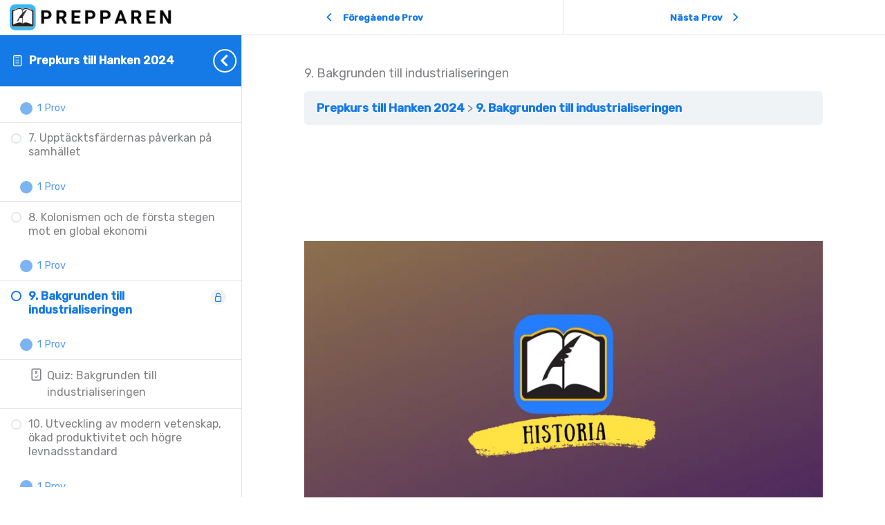

--- FILE ---
content_type: text/html; charset=UTF-8
request_url: https://player.vimeo.com/video/251508953?h=f04a9e31d4&dnt=1&app_id=122963
body_size: 6613
content:
<!DOCTYPE html>
<html lang="en">
<head>
  <meta charset="utf-8">
  <meta name="viewport" content="width=device-width,initial-scale=1,user-scalable=yes">
  
  <link rel="canonical" href="https://player.vimeo.com/video/251508953">
  <meta name="googlebot" content="noindex,indexifembedded">
  
  
  <title>11. Bakgrunden till industrialiseringen on Vimeo</title>
  <style>
      body, html, .player, .fallback {
          overflow: hidden;
          width: 100%;
          height: 100%;
          margin: 0;
          padding: 0;
      }
      .fallback {
          
              background-color: transparent;
          
      }
      .player.loading { opacity: 0; }
      .fallback iframe {
          position: fixed;
          left: 0;
          top: 0;
          width: 100%;
          height: 100%;
      }
  </style>
  <link rel="modulepreload" href="https://f.vimeocdn.com/p/4.46.25/js/player.module.js" crossorigin="anonymous">
  <link rel="modulepreload" href="https://f.vimeocdn.com/p/4.46.25/js/vendor.module.js" crossorigin="anonymous">
  <link rel="preload" href="https://f.vimeocdn.com/p/4.46.25/css/player.css" as="style">
</head>

<body>


<div class="vp-placeholder">
    <style>
        .vp-placeholder,
        .vp-placeholder-thumb,
        .vp-placeholder-thumb::before,
        .vp-placeholder-thumb::after {
            position: absolute;
            top: 0;
            bottom: 0;
            left: 0;
            right: 0;
        }
        .vp-placeholder {
            visibility: hidden;
            width: 100%;
            max-height: 100%;
            height: calc(720 / 962 * 100vw);
            max-width: calc(962 / 720 * 100vh);
            margin: auto;
        }
        .vp-placeholder-carousel {
            display: none;
            background-color: #000;
            position: absolute;
            left: 0;
            right: 0;
            bottom: -60px;
            height: 60px;
        }
    </style>

    

    
        <style>
            .vp-placeholder-thumb {
                overflow: hidden;
                width: 100%;
                max-height: 100%;
                margin: auto;
            }
            .vp-placeholder-thumb::before,
            .vp-placeholder-thumb::after {
                content: "";
                display: block;
                filter: blur(7px);
                margin: 0;
                background: url(https://i.vimeocdn.com/video/1048000554-d9fefebe87a110f81811b47519aa1200e38363c584a533f34da27b64b99a2f80-d?mw=80&q=85) 50% 50% / contain no-repeat;
            }
            .vp-placeholder-thumb::before {
                 
                margin: -30px;
            }
        </style>
    

    <div class="vp-placeholder-thumb"></div>
    <div class="vp-placeholder-carousel"></div>
    <script>function placeholderInit(t,h,d,s,n,o){var i=t.querySelector(".vp-placeholder"),v=t.querySelector(".vp-placeholder-thumb");if(h){var p=function(){try{return window.self!==window.top}catch(a){return!0}}(),w=200,y=415,r=60;if(!p&&window.innerWidth>=w&&window.innerWidth<y){i.style.bottom=r+"px",i.style.maxHeight="calc(100vh - "+r+"px)",i.style.maxWidth="calc("+n+" / "+o+" * (100vh - "+r+"px))";var f=t.querySelector(".vp-placeholder-carousel");f.style.display="block"}}if(d){var e=new Image;e.onload=function(){var a=n/o,c=e.width/e.height;if(c<=.95*a||c>=1.05*a){var l=i.getBoundingClientRect(),g=l.right-l.left,b=l.bottom-l.top,m=window.innerWidth/g*100,x=window.innerHeight/b*100;v.style.height="calc("+e.height+" / "+e.width+" * "+m+"vw)",v.style.maxWidth="calc("+e.width+" / "+e.height+" * "+x+"vh)"}i.style.visibility="visible"},e.src=s}else i.style.visibility="visible"}
</script>
    <script>placeholderInit(document,  false ,  true , "https://i.vimeocdn.com/video/1048000554-d9fefebe87a110f81811b47519aa1200e38363c584a533f34da27b64b99a2f80-d?mw=80\u0026q=85",  962 ,  720 );</script>
</div>

<div id="player" class="player"></div>
<script>window.playerConfig = {"cdn_url":"https://f.vimeocdn.com","vimeo_api_url":"api.vimeo.com","request":{"files":{"dash":{"cdns":{"akfire_interconnect_quic":{"avc_url":"https://vod-adaptive-ak.vimeocdn.com/exp=1768983420~acl=%2F8e92edfa-601e-40eb-9535-a27e06bf283e%2Fpsid%3D327e955dbe2ae9a766153c556bbce1427e046bb3e0bdf78bf87d6ec7b41d3e12%2F%2A~hmac=a31cb090c3193e86eb35cf6887d00f47606977413489b5f767dc2cd46340a674/8e92edfa-601e-40eb-9535-a27e06bf283e/psid=327e955dbe2ae9a766153c556bbce1427e046bb3e0bdf78bf87d6ec7b41d3e12/v2/playlist/av/primary/playlist.json?omit=av1-hevc\u0026pathsig=8c953e4f~h2_nTVYvk-TRpCFOe-nwIssg9fCdD6td0-5J84xbYkg\u0026r=dXM%3D\u0026rh=3Cb6Cj","origin":"gcs","url":"https://vod-adaptive-ak.vimeocdn.com/exp=1768983420~acl=%2F8e92edfa-601e-40eb-9535-a27e06bf283e%2Fpsid%3D327e955dbe2ae9a766153c556bbce1427e046bb3e0bdf78bf87d6ec7b41d3e12%2F%2A~hmac=a31cb090c3193e86eb35cf6887d00f47606977413489b5f767dc2cd46340a674/8e92edfa-601e-40eb-9535-a27e06bf283e/psid=327e955dbe2ae9a766153c556bbce1427e046bb3e0bdf78bf87d6ec7b41d3e12/v2/playlist/av/primary/playlist.json?pathsig=8c953e4f~h2_nTVYvk-TRpCFOe-nwIssg9fCdD6td0-5J84xbYkg\u0026r=dXM%3D\u0026rh=3Cb6Cj"},"fastly_skyfire":{"avc_url":"https://skyfire.vimeocdn.com/1768983420-0xb8fd95ab26a5ee52a4a3798135b9cea131bf3838/8e92edfa-601e-40eb-9535-a27e06bf283e/psid=327e955dbe2ae9a766153c556bbce1427e046bb3e0bdf78bf87d6ec7b41d3e12/v2/playlist/av/primary/playlist.json?omit=av1-hevc\u0026pathsig=8c953e4f~h2_nTVYvk-TRpCFOe-nwIssg9fCdD6td0-5J84xbYkg\u0026r=dXM%3D\u0026rh=3Cb6Cj","origin":"gcs","url":"https://skyfire.vimeocdn.com/1768983420-0xb8fd95ab26a5ee52a4a3798135b9cea131bf3838/8e92edfa-601e-40eb-9535-a27e06bf283e/psid=327e955dbe2ae9a766153c556bbce1427e046bb3e0bdf78bf87d6ec7b41d3e12/v2/playlist/av/primary/playlist.json?pathsig=8c953e4f~h2_nTVYvk-TRpCFOe-nwIssg9fCdD6td0-5J84xbYkg\u0026r=dXM%3D\u0026rh=3Cb6Cj"}},"default_cdn":"akfire_interconnect_quic","separate_av":true,"streams":[{"profile":"164","id":"e335b2b0-821b-4c4b-93da-367553431de1","fps":30,"quality":"360p"},{"profile":"165","id":"ff8e70c4-3acc-4924-8c89-a61ddaea33a7","fps":30,"quality":"540p"},{"profile":"174","id":"a5fafd49-9342-49ac-ba2c-54ee1acf4976","fps":30,"quality":"720p"}],"streams_avc":[{"profile":"164","id":"e335b2b0-821b-4c4b-93da-367553431de1","fps":30,"quality":"360p"},{"profile":"165","id":"ff8e70c4-3acc-4924-8c89-a61ddaea33a7","fps":30,"quality":"540p"},{"profile":"174","id":"a5fafd49-9342-49ac-ba2c-54ee1acf4976","fps":30,"quality":"720p"}]},"hls":{"cdns":{"akfire_interconnect_quic":{"avc_url":"https://vod-adaptive-ak.vimeocdn.com/exp=1768983420~acl=%2F8e92edfa-601e-40eb-9535-a27e06bf283e%2Fpsid%3D327e955dbe2ae9a766153c556bbce1427e046bb3e0bdf78bf87d6ec7b41d3e12%2F%2A~hmac=a31cb090c3193e86eb35cf6887d00f47606977413489b5f767dc2cd46340a674/8e92edfa-601e-40eb-9535-a27e06bf283e/psid=327e955dbe2ae9a766153c556bbce1427e046bb3e0bdf78bf87d6ec7b41d3e12/v2/playlist/av/primary/playlist.m3u8?omit=av1-hevc-opus\u0026pathsig=8c953e4f~usbRExguf1OKm4qZOEYrWtYU5kUeRTfhDV6Ygb7fp54\u0026r=dXM%3D\u0026rh=3Cb6Cj\u0026sf=fmp4","origin":"gcs","url":"https://vod-adaptive-ak.vimeocdn.com/exp=1768983420~acl=%2F8e92edfa-601e-40eb-9535-a27e06bf283e%2Fpsid%3D327e955dbe2ae9a766153c556bbce1427e046bb3e0bdf78bf87d6ec7b41d3e12%2F%2A~hmac=a31cb090c3193e86eb35cf6887d00f47606977413489b5f767dc2cd46340a674/8e92edfa-601e-40eb-9535-a27e06bf283e/psid=327e955dbe2ae9a766153c556bbce1427e046bb3e0bdf78bf87d6ec7b41d3e12/v2/playlist/av/primary/playlist.m3u8?omit=opus\u0026pathsig=8c953e4f~usbRExguf1OKm4qZOEYrWtYU5kUeRTfhDV6Ygb7fp54\u0026r=dXM%3D\u0026rh=3Cb6Cj\u0026sf=fmp4"},"fastly_skyfire":{"avc_url":"https://skyfire.vimeocdn.com/1768983420-0xb8fd95ab26a5ee52a4a3798135b9cea131bf3838/8e92edfa-601e-40eb-9535-a27e06bf283e/psid=327e955dbe2ae9a766153c556bbce1427e046bb3e0bdf78bf87d6ec7b41d3e12/v2/playlist/av/primary/playlist.m3u8?omit=av1-hevc-opus\u0026pathsig=8c953e4f~usbRExguf1OKm4qZOEYrWtYU5kUeRTfhDV6Ygb7fp54\u0026r=dXM%3D\u0026rh=3Cb6Cj\u0026sf=fmp4","origin":"gcs","url":"https://skyfire.vimeocdn.com/1768983420-0xb8fd95ab26a5ee52a4a3798135b9cea131bf3838/8e92edfa-601e-40eb-9535-a27e06bf283e/psid=327e955dbe2ae9a766153c556bbce1427e046bb3e0bdf78bf87d6ec7b41d3e12/v2/playlist/av/primary/playlist.m3u8?omit=opus\u0026pathsig=8c953e4f~usbRExguf1OKm4qZOEYrWtYU5kUeRTfhDV6Ygb7fp54\u0026r=dXM%3D\u0026rh=3Cb6Cj\u0026sf=fmp4"}},"default_cdn":"akfire_interconnect_quic","separate_av":true},"progressive":[{"profile":"164","width":482,"height":360,"mime":"video/mp4","fps":30,"url":"https://vod-progressive-ak.vimeocdn.com/exp=1768983420~acl=%2Fvimeo-transcode-storage-prod-us-west1-h264-360p%2F01%2F301%2F10%2F251508953%2F914272476.mp4~hmac=071257236a3f7bdfc0e255d8f4f7c3783bf0ab4df2c76bcd94fc19827df6e5f7/vimeo-transcode-storage-prod-us-west1-h264-360p/01/301/10/251508953/914272476.mp4","cdn":"akamai_interconnect","quality":"360p","id":"e335b2b0-821b-4c4b-93da-367553431de1","origin":"gcs"},{"profile":"165","width":722,"height":540,"mime":"video/mp4","fps":30,"url":"https://vod-progressive-ak.vimeocdn.com/exp=1768983420~acl=%2Fvimeo-transcode-storage-prod-us-east1-h264-540p%2F01%2F301%2F10%2F251508953%2F914272471.mp4~hmac=342083410588e84b5cf91111668bbfe43b6c33be8077ca71517dfde2873b4820/vimeo-transcode-storage-prod-us-east1-h264-540p/01/301/10/251508953/914272471.mp4","cdn":"akamai_interconnect","quality":"540p","id":"ff8e70c4-3acc-4924-8c89-a61ddaea33a7","origin":"gcs"},{"profile":"174","width":962,"height":720,"mime":"video/mp4","fps":30,"url":"https://vod-progressive-ak.vimeocdn.com/exp=1768983420~acl=%2Fvimeo-transcode-storage-prod-us-central1-h264-720p%2F01%2F301%2F10%2F251508953%2F914272473.mp4~hmac=f42b62e102115de8dd15c2a1b4d9ef679a8eb010f6644dc0ffef0c15ef6bba30/vimeo-transcode-storage-prod-us-central1-h264-720p/01/301/10/251508953/914272473.mp4","cdn":"akamai_interconnect","quality":"720p","id":"a5fafd49-9342-49ac-ba2c-54ee1acf4976","origin":"gcs"}]},"file_codecs":{"av1":[],"avc":["e335b2b0-821b-4c4b-93da-367553431de1","ff8e70c4-3acc-4924-8c89-a61ddaea33a7","a5fafd49-9342-49ac-ba2c-54ee1acf4976"],"hevc":{"dvh1":[],"hdr":[],"sdr":[]}},"lang":"en","referrer":"https://www.prepparen.fi/lessons/9-bakgrunden-till-industrialiseringen/?ld-lesson-page=2","cookie_domain":".vimeo.com","signature":"64d185c768a50f799bcf82cd8997bc3e","timestamp":1768979820,"expires":3600,"thumb_preview":{"url":"https://videoapi-sprites.vimeocdn.com/video-sprites/image/a510e11e-5141-4e33-b37c-83a736958b89.0.jpeg?ClientID=sulu\u0026Expires=1768983420\u0026Signature=ed421765057573c79c5fb4ae4e7db283da383f19","height":2880,"width":3200,"frame_height":240,"frame_width":320,"columns":10,"frames":120},"currency":"USD","session":"52373fa5af1755b4a9e93d55d4848e6952c303f21768979820","cookie":{"volume":1,"quality":null,"hd":0,"captions":null,"transcript":null,"captions_styles":{"color":null,"fontSize":null,"fontFamily":null,"fontOpacity":null,"bgOpacity":null,"windowColor":null,"windowOpacity":null,"bgColor":null,"edgeStyle":null},"audio_language":null,"audio_kind":null,"qoe_survey_vote":0},"build":{"backend":"31e9776","js":"4.46.25"},"urls":{"js":"https://f.vimeocdn.com/p/4.46.25/js/player.js","js_base":"https://f.vimeocdn.com/p/4.46.25/js","js_module":"https://f.vimeocdn.com/p/4.46.25/js/player.module.js","js_vendor_module":"https://f.vimeocdn.com/p/4.46.25/js/vendor.module.js","locales_js":{"de-DE":"https://f.vimeocdn.com/p/4.46.25/js/player.de-DE.js","en":"https://f.vimeocdn.com/p/4.46.25/js/player.js","es":"https://f.vimeocdn.com/p/4.46.25/js/player.es.js","fr-FR":"https://f.vimeocdn.com/p/4.46.25/js/player.fr-FR.js","ja-JP":"https://f.vimeocdn.com/p/4.46.25/js/player.ja-JP.js","ko-KR":"https://f.vimeocdn.com/p/4.46.25/js/player.ko-KR.js","pt-BR":"https://f.vimeocdn.com/p/4.46.25/js/player.pt-BR.js","zh-CN":"https://f.vimeocdn.com/p/4.46.25/js/player.zh-CN.js"},"ambisonics_js":"https://f.vimeocdn.com/p/external/ambisonics.min.js","barebone_js":"https://f.vimeocdn.com/p/4.46.25/js/barebone.js","chromeless_js":"https://f.vimeocdn.com/p/4.46.25/js/chromeless.js","three_js":"https://f.vimeocdn.com/p/external/three.rvimeo.min.js","hive_sdk":"https://f.vimeocdn.com/p/external/hive-sdk.js","hive_interceptor":"https://f.vimeocdn.com/p/external/hive-interceptor.js","proxy":"https://player.vimeo.com/static/proxy.html","css":"https://f.vimeocdn.com/p/4.46.25/css/player.css","chromeless_css":"https://f.vimeocdn.com/p/4.46.25/css/chromeless.css","fresnel":"https://arclight.vimeo.com/add/player-stats","player_telemetry_url":"https://arclight.vimeo.com/player-events","telemetry_base":"https://lensflare.vimeo.com"},"flags":{"plays":1,"dnt":1,"autohide_controls":0,"preload_video":"metadata_on_hover","qoe_survey_forced":0,"ai_widget":0,"ecdn_delta_updates":0,"disable_mms":0,"check_clip_skipping_forward":0},"country":"US","client":{"ip":"3.17.68.43"},"ab_tests":{"cross_origin_texttracks":{"group":"variant","track":false,"data":null}},"atid":"2242674009.1768979820","ai_widget_signature":"70fbeafc1435f90752a2d9b069dd01ad4a9e9d18ab79386fe38851452608b7b7_1768983420","config_refresh_url":"https://player.vimeo.com/video/251508953/config/request?atid=2242674009.1768979820\u0026expires=3600\u0026referrer=https%3A%2F%2Fwww.prepparen.fi%2Flessons%2F9-bakgrunden-till-industrialiseringen%2F%3Fld-lesson-page%3D2\u0026session=52373fa5af1755b4a9e93d55d4848e6952c303f21768979820\u0026signature=64d185c768a50f799bcf82cd8997bc3e\u0026time=1768979820\u0026v=1"},"player_url":"player.vimeo.com","video":{"id":251508953,"title":"11. Bakgrunden till industrialiseringen","width":962,"height":720,"duration":638,"url":"","share_url":"https://vimeo.com/251508953","embed_code":"\u003ciframe title=\"vimeo-player\" src=\"https://player.vimeo.com/video/251508953?h=f04a9e31d4\" width=\"640\" height=\"360\" frameborder=\"0\" referrerpolicy=\"strict-origin-when-cross-origin\" allow=\"autoplay; fullscreen; picture-in-picture; clipboard-write; encrypted-media; web-share\"   allowfullscreen\u003e\u003c/iframe\u003e","default_to_hd":0,"privacy":"disable","embed_permission":"whitelist","thumbnail_url":"https://i.vimeocdn.com/video/1048000554-d9fefebe87a110f81811b47519aa1200e38363c584a533f34da27b64b99a2f80-d","owner":{"id":61731195,"name":"Prepparen","img":"https://i.vimeocdn.com/portrait/17533056_60x60?sig=1e7b02b28090c3499dd9ad028bb98ee58875c6be5d61b94f590b48e14ebee401\u0026v=1\u0026region=us","img_2x":"https://i.vimeocdn.com/portrait/17533056_60x60?sig=1e7b02b28090c3499dd9ad028bb98ee58875c6be5d61b94f590b48e14ebee401\u0026v=1\u0026region=us","url":"https://vimeo.com/user61731195","account_type":"plus"},"spatial":0,"live_event":null,"version":{"current":null,"available":[{"id":3452266,"file_id":914272165,"is_current":true}]},"unlisted_hash":null,"rating":{"id":3},"fps":30,"bypass_token":"eyJ0eXAiOiJKV1QiLCJhbGciOiJIUzI1NiJ9.eyJjbGlwX2lkIjoyNTE1MDg5NTMsImV4cCI6MTc2ODk4MzQ4MH0.tqotu1IhZ-Zasytg0wO17Tvrv7Y7CPkFFZnkaP8Qymk","channel_layout":"stereo","ai":0,"locale":""},"user":{"id":0,"team_id":0,"team_origin_user_id":0,"account_type":"none","liked":0,"watch_later":0,"owner":0,"mod":0,"logged_in":0,"private_mode_enabled":0,"vimeo_api_client_token":"eyJhbGciOiJIUzI1NiIsInR5cCI6IkpXVCJ9.eyJzZXNzaW9uX2lkIjoiNTIzNzNmYTVhZjE3NTViNGE5ZTkzZDU1ZDQ4NDhlNjk1MmMzMDNmMjE3Njg5Nzk4MjAiLCJleHAiOjE3Njg5ODM0MjAsImFwcF9pZCI6MTE4MzU5LCJzY29wZXMiOiJwdWJsaWMgc3RhdHMifQ.7nEcR8TEdqUXCY3y_7z-wTlBv2zJaLcSRQyqILdrL7U"},"view":1,"vimeo_url":"vimeo.com","embed":{"audio_track":"","autoplay":0,"autopause":1,"dnt":1,"editor":0,"keyboard":1,"log_plays":1,"loop":0,"muted":0,"on_site":0,"texttrack":"","transparent":1,"outro":"nothing","playsinline":1,"quality":null,"player_id":"","api":null,"app_id":"122963","color":"37B6FF","color_one":"000000","color_two":"37B6FF","color_three":"ffffff","color_four":"000000","context":"embed.main","settings":{"auto_pip":1,"badge":0,"byline":0,"collections":0,"color":0,"force_color_one":0,"force_color_two":0,"force_color_three":0,"force_color_four":0,"embed":0,"fullscreen":1,"like":0,"logo":0,"playbar":1,"portrait":0,"pip":1,"share":0,"spatial_compass":0,"spatial_label":0,"speed":1,"title":0,"volume":1,"watch_later":0,"watch_full_video":1,"controls":1,"airplay":1,"audio_tracks":1,"chapters":1,"chromecast":1,"cc":1,"transcript":1,"quality":1,"play_button_position":0,"ask_ai":0,"skipping_forward":1,"debug_payload_collection_policy":"default"},"create_interactive":{"has_create_interactive":false,"viddata_url":""},"min_quality":null,"max_quality":null,"initial_quality":null,"prefer_mms":1}}</script>
<script>const fullscreenSupported="exitFullscreen"in document||"webkitExitFullscreen"in document||"webkitCancelFullScreen"in document||"mozCancelFullScreen"in document||"msExitFullscreen"in document||"webkitEnterFullScreen"in document.createElement("video");var isIE=checkIE(window.navigator.userAgent),incompatibleBrowser=!fullscreenSupported||isIE;window.noModuleLoading=!1,window.dynamicImportSupported=!1,window.cssLayersSupported=typeof CSSLayerBlockRule<"u",window.isInIFrame=function(){try{return window.self!==window.top}catch(e){return!0}}(),!window.isInIFrame&&/twitter/i.test(navigator.userAgent)&&window.playerConfig.video.url&&(window.location=window.playerConfig.video.url),window.playerConfig.request.lang&&document.documentElement.setAttribute("lang",window.playerConfig.request.lang),window.loadScript=function(e){var n=document.getElementsByTagName("script")[0];n&&n.parentNode?n.parentNode.insertBefore(e,n):document.head.appendChild(e)},window.loadVUID=function(){if(!window.playerConfig.request.flags.dnt&&!window.playerConfig.embed.dnt){window._vuid=[["pid",window.playerConfig.request.session]];var e=document.createElement("script");e.async=!0,e.src=window.playerConfig.request.urls.vuid_js,window.loadScript(e)}},window.loadCSS=function(e,n){var i={cssDone:!1,startTime:new Date().getTime(),link:e.createElement("link")};return i.link.rel="stylesheet",i.link.href=n,e.getElementsByTagName("head")[0].appendChild(i.link),i.link.onload=function(){i.cssDone=!0},i},window.loadLegacyJS=function(e,n){if(incompatibleBrowser){var i=e.querySelector(".vp-placeholder");i&&i.parentNode&&i.parentNode.removeChild(i);let a=`/video/${window.playerConfig.video.id}/fallback`;window.playerConfig.request.referrer&&(a+=`?referrer=${window.playerConfig.request.referrer}`),n.innerHTML=`<div class="fallback"><iframe title="unsupported message" src="${a}" frameborder="0"></iframe></div>`}else{n.className="player loading";var t=window.loadCSS(e,window.playerConfig.request.urls.css),r=e.createElement("script"),o=!1;r.src=window.playerConfig.request.urls.js,window.loadScript(r),r["onreadystatechange"in r?"onreadystatechange":"onload"]=function(){!o&&(!this.readyState||this.readyState==="loaded"||this.readyState==="complete")&&(o=!0,playerObject=new VimeoPlayer(n,window.playerConfig,t.cssDone||{link:t.link,startTime:t.startTime}))},window.loadVUID()}};function checkIE(e){e=e&&e.toLowerCase?e.toLowerCase():"";function n(r){return r=r.toLowerCase(),new RegExp(r).test(e);return browserRegEx}var i=n("msie")?parseFloat(e.replace(/^.*msie (\d+).*$/,"$1")):!1,t=n("trident")?parseFloat(e.replace(/^.*trident\/(\d+)\.(\d+).*$/,"$1.$2"))+4:!1;return i||t}
</script>
<script nomodule>
  window.noModuleLoading = true;
  var playerEl = document.getElementById('player');
  window.loadLegacyJS(document, playerEl);
</script>
<script type="module">try{import("").catch(()=>{})}catch(t){}window.dynamicImportSupported=!0;
</script>
<script type="module">if(!window.dynamicImportSupported||!window.cssLayersSupported){if(!window.noModuleLoading){window.noModuleLoading=!0;var playerEl=document.getElementById("player");window.loadLegacyJS(document,playerEl)}var moduleScriptLoader=document.getElementById("js-module-block");moduleScriptLoader&&moduleScriptLoader.parentElement.removeChild(moduleScriptLoader)}
</script>
<script type="module" id="js-module-block">if(!window.noModuleLoading&&window.dynamicImportSupported&&window.cssLayersSupported){const n=document.getElementById("player"),e=window.loadCSS(document,window.playerConfig.request.urls.css);import(window.playerConfig.request.urls.js_module).then(function(o){new o.VimeoPlayer(n,window.playerConfig,e.cssDone||{link:e.link,startTime:e.startTime}),window.loadVUID()}).catch(function(o){throw/TypeError:[A-z ]+import[A-z ]+module/gi.test(o)&&window.loadLegacyJS(document,n),o})}
</script>

<script type="application/ld+json">{"embedUrl":"https://player.vimeo.com/video/251508953?h=f04a9e31d4","thumbnailUrl":"https://i.vimeocdn.com/video/1048000554-d9fefebe87a110f81811b47519aa1200e38363c584a533f34da27b64b99a2f80-d?f=webp","name":"11. Bakgrunden till industrialiseringen","description":"This is \"11. Bakgrunden till industrialiseringen\" by \"Prepparen\" on Vimeo, the home for high quality videos and the people who love them.","duration":"PT638S","uploadDate":"2018-01-17T11:36:35-05:00","@context":"https://schema.org/","@type":"VideoObject"}</script>

</body>
</html>


--- FILE ---
content_type: text/css
request_url: https://www.prepparen.fi/wp-content/uploads/elementor/css/post-96.css?ver=1768914532
body_size: 1127
content:
.elementor-96 .elementor-element.elementor-element-735e7c4:not(.elementor-motion-effects-element-type-background), .elementor-96 .elementor-element.elementor-element-735e7c4 > .elementor-motion-effects-container > .elementor-motion-effects-layer{background-image:url("https://www.prepparen.fi/wp-content/uploads/2020/10/online-programming-course-cta-section-bg.svg");background-position:bottom left;background-repeat:no-repeat;background-size:cover;}.elementor-96 .elementor-element.elementor-element-735e7c4{transition:background 0.3s, border 0.3s, border-radius 0.3s, box-shadow 0.3s;padding:160px 40px 104px 40px;}.elementor-96 .elementor-element.elementor-element-735e7c4 > .elementor-background-overlay{transition:background 0.3s, border-radius 0.3s, opacity 0.3s;}.elementor-96 .elementor-element.elementor-element-f039698{text-align:center;}.elementor-96 .elementor-element.elementor-element-f039698 .elementor-heading-title{text-transform:uppercase;letter-spacing:2px;color:#F7B500;}.elementor-96 .elementor-element.elementor-element-ae7959f{text-align:center;}.elementor-96 .elementor-element.elementor-element-ae7959f .elementor-heading-title{font-size:56px;font-weight:600;color:#FFFFFF;}.elementor-96 .elementor-element.elementor-element-1f4fd5a > .elementor-widget-container{margin:0px 0px -8px 0px;}.elementor-96 .elementor-element.elementor-element-1f4fd5a{text-align:center;color:#FFFFFF;}.elementor-96 .elementor-element.elementor-element-73b2345 .elementor-button{background-color:#FFFFFF;fill:#030000;color:#030000;border-style:solid;border-width:0px 0px 0px 0px;}.elementor-96 .elementor-element.elementor-element-73b2345 .elementor-button:hover, .elementor-96 .elementor-element.elementor-element-73b2345 .elementor-button:focus{background-color:#F7B500;color:#FFFFFF;}.elementor-96 .elementor-element.elementor-element-73b2345 .elementor-button:hover svg, .elementor-96 .elementor-element.elementor-element-73b2345 .elementor-button:focus svg{fill:#FFFFFF;}.elementor-96 .elementor-element.elementor-element-585f794:not(.elementor-motion-effects-element-type-background), .elementor-96 .elementor-element.elementor-element-585f794 > .elementor-motion-effects-container > .elementor-motion-effects-layer{background-color:#030000;}.elementor-96 .elementor-element.elementor-element-585f794{transition:background 0.3s, border 0.3s, border-radius 0.3s, box-shadow 0.3s;padding:120px 40px 0px 40px;}.elementor-96 .elementor-element.elementor-element-585f794 > .elementor-background-overlay{transition:background 0.3s, border-radius 0.3s, opacity 0.3s;}.elementor-96 .elementor-element.elementor-element-8e19a43{margin-top:0px;margin-bottom:104px;}.elementor-96 .elementor-element.elementor-element-3eda2aa > .elementor-element-populated{padding:0px 72px 0px 0px;}.elementor-96 .elementor-element.elementor-element-850af6d{text-align:start;}.elementor-96 .elementor-element.elementor-element-923a981{font-size:15px;color:#FFFFFF;}.elementor-96 .elementor-element.elementor-element-6dfd9ae{--grid-template-columns:repeat(4, auto);--icon-size:14px;--grid-column-gap:32px;--grid-row-gap:0px;}.elementor-96 .elementor-element.elementor-element-6dfd9ae .elementor-widget-container{text-align:left;}.elementor-96 .elementor-element.elementor-element-6dfd9ae .elementor-social-icon{background-color:#FFFFFF00;--icon-padding:0em;}.elementor-96 .elementor-element.elementor-element-6dfd9ae .elementor-social-icon i{color:#FFFFFF;}.elementor-96 .elementor-element.elementor-element-6dfd9ae .elementor-social-icon svg{fill:#FFFFFF;}.elementor-96 .elementor-element.elementor-element-7f4af94 > .elementor-widget-container{margin:0px 0px 8px 0px;}.elementor-96 .elementor-element.elementor-element-7f4af94 .elementor-heading-title{color:#FFFFFF;}.elementor-96 .elementor-element.elementor-element-e931a9e .elementor-icon-list-items:not(.elementor-inline-items) .elementor-icon-list-item:not(:last-child){padding-block-end:calc(4px/2);}.elementor-96 .elementor-element.elementor-element-e931a9e .elementor-icon-list-items:not(.elementor-inline-items) .elementor-icon-list-item:not(:first-child){margin-block-start:calc(4px/2);}.elementor-96 .elementor-element.elementor-element-e931a9e .elementor-icon-list-items.elementor-inline-items .elementor-icon-list-item{margin-inline:calc(4px/2);}.elementor-96 .elementor-element.elementor-element-e931a9e .elementor-icon-list-items.elementor-inline-items{margin-inline:calc(-4px/2);}.elementor-96 .elementor-element.elementor-element-e931a9e .elementor-icon-list-items.elementor-inline-items .elementor-icon-list-item:after{inset-inline-end:calc(-4px/2);}.elementor-96 .elementor-element.elementor-element-e931a9e .elementor-icon-list-icon i{transition:color 0.3s;}.elementor-96 .elementor-element.elementor-element-e931a9e .elementor-icon-list-icon svg{transition:fill 0.3s;}.elementor-96 .elementor-element.elementor-element-e931a9e{--e-icon-list-icon-size:14px;--icon-vertical-offset:0px;}.elementor-96 .elementor-element.elementor-element-e931a9e .elementor-icon-list-item > .elementor-icon-list-text, .elementor-96 .elementor-element.elementor-element-e931a9e .elementor-icon-list-item > a{font-size:15px;}.elementor-96 .elementor-element.elementor-element-e931a9e .elementor-icon-list-text{color:#FFFFFF;transition:color 0.3s;}.elementor-96 .elementor-element.elementor-element-b63308f > .elementor-widget-container{margin:0px 0px 8px 0px;}.elementor-96 .elementor-element.elementor-element-b63308f .elementor-heading-title{color:#FFFFFF;}.elementor-96 .elementor-element.elementor-element-51ff8a9{width:var( --container-widget-width, 50% );max-width:50%;--container-widget-width:50%;--container-widget-flex-grow:0;--e-icon-list-icon-size:14px;--icon-vertical-offset:0px;}.elementor-96 .elementor-element.elementor-element-51ff8a9 .elementor-icon-list-items:not(.elementor-inline-items) .elementor-icon-list-item:not(:last-child){padding-block-end:calc(4px/2);}.elementor-96 .elementor-element.elementor-element-51ff8a9 .elementor-icon-list-items:not(.elementor-inline-items) .elementor-icon-list-item:not(:first-child){margin-block-start:calc(4px/2);}.elementor-96 .elementor-element.elementor-element-51ff8a9 .elementor-icon-list-items.elementor-inline-items .elementor-icon-list-item{margin-inline:calc(4px/2);}.elementor-96 .elementor-element.elementor-element-51ff8a9 .elementor-icon-list-items.elementor-inline-items{margin-inline:calc(-4px/2);}.elementor-96 .elementor-element.elementor-element-51ff8a9 .elementor-icon-list-items.elementor-inline-items .elementor-icon-list-item:after{inset-inline-end:calc(-4px/2);}.elementor-96 .elementor-element.elementor-element-51ff8a9 .elementor-icon-list-icon i{transition:color 0.3s;}.elementor-96 .elementor-element.elementor-element-51ff8a9 .elementor-icon-list-icon svg{transition:fill 0.3s;}.elementor-96 .elementor-element.elementor-element-51ff8a9 .elementor-icon-list-item > .elementor-icon-list-text, .elementor-96 .elementor-element.elementor-element-51ff8a9 .elementor-icon-list-item > a{font-size:15px;}.elementor-96 .elementor-element.elementor-element-51ff8a9 .elementor-icon-list-text{color:#FFFFFF;transition:color 0.3s;}.elementor-96 .elementor-element.elementor-element-910f67e > .elementor-widget-container{margin:0px 0px 8px 0px;}.elementor-96 .elementor-element.elementor-element-910f67e .elementor-heading-title{color:#FFFFFF;}.elementor-96 .elementor-element.elementor-element-f0b1046 .elementor-icon-list-items:not(.elementor-inline-items) .elementor-icon-list-item:not(:last-child){padding-block-end:calc(8px/2);}.elementor-96 .elementor-element.elementor-element-f0b1046 .elementor-icon-list-items:not(.elementor-inline-items) .elementor-icon-list-item:not(:first-child){margin-block-start:calc(8px/2);}.elementor-96 .elementor-element.elementor-element-f0b1046 .elementor-icon-list-items.elementor-inline-items .elementor-icon-list-item{margin-inline:calc(8px/2);}.elementor-96 .elementor-element.elementor-element-f0b1046 .elementor-icon-list-items.elementor-inline-items{margin-inline:calc(-8px/2);}.elementor-96 .elementor-element.elementor-element-f0b1046 .elementor-icon-list-items.elementor-inline-items .elementor-icon-list-item:after{inset-inline-end:calc(-8px/2);}.elementor-96 .elementor-element.elementor-element-f0b1046 .elementor-icon-list-icon i{color:#FFFFFF;transition:color 0.3s;}.elementor-96 .elementor-element.elementor-element-f0b1046 .elementor-icon-list-icon svg{fill:#FFFFFF;transition:fill 0.3s;}.elementor-96 .elementor-element.elementor-element-f0b1046{--e-icon-list-icon-size:14px;--icon-vertical-offset:0px;}.elementor-96 .elementor-element.elementor-element-f0b1046 .elementor-icon-list-icon{padding-inline-end:12px;}.elementor-96 .elementor-element.elementor-element-f0b1046 .elementor-icon-list-item > .elementor-icon-list-text, .elementor-96 .elementor-element.elementor-element-f0b1046 .elementor-icon-list-item > a{font-size:15px;}.elementor-96 .elementor-element.elementor-element-f0b1046 .elementor-icon-list-text{color:#FFFFFF;transition:color 0.3s;}.elementor-96 .elementor-element.elementor-element-cf11bb1{width:var( --container-widget-width, 50% );max-width:50%;--container-widget-width:50%;--container-widget-flex-grow:0;--e-icon-list-icon-size:14px;--icon-vertical-offset:0px;}.elementor-96 .elementor-element.elementor-element-cf11bb1 .elementor-icon-list-items:not(.elementor-inline-items) .elementor-icon-list-item:not(:last-child){padding-block-end:calc(4px/2);}.elementor-96 .elementor-element.elementor-element-cf11bb1 .elementor-icon-list-items:not(.elementor-inline-items) .elementor-icon-list-item:not(:first-child){margin-block-start:calc(4px/2);}.elementor-96 .elementor-element.elementor-element-cf11bb1 .elementor-icon-list-items.elementor-inline-items .elementor-icon-list-item{margin-inline:calc(4px/2);}.elementor-96 .elementor-element.elementor-element-cf11bb1 .elementor-icon-list-items.elementor-inline-items{margin-inline:calc(-4px/2);}.elementor-96 .elementor-element.elementor-element-cf11bb1 .elementor-icon-list-items.elementor-inline-items .elementor-icon-list-item:after{inset-inline-end:calc(-4px/2);}.elementor-96 .elementor-element.elementor-element-cf11bb1 .elementor-icon-list-icon i{transition:color 0.3s;}.elementor-96 .elementor-element.elementor-element-cf11bb1 .elementor-icon-list-icon svg{transition:fill 0.3s;}.elementor-96 .elementor-element.elementor-element-cf11bb1 .elementor-icon-list-item > .elementor-icon-list-text, .elementor-96 .elementor-element.elementor-element-cf11bb1 .elementor-icon-list-item > a{font-size:15px;}.elementor-96 .elementor-element.elementor-element-cf11bb1 .elementor-icon-list-text{color:#FFFFFF;transition:color 0.3s;}.elementor-96 .elementor-element.elementor-element-2f8497d{border-style:solid;border-width:1px 0px 0px 0px;border-color:#FFFFFF1A;padding:40px 0px 40px 0px;}.elementor-96 .elementor-element.elementor-element-104b660 .hfe-copyright-wrapper{text-align:left;}.elementor-96 .elementor-element.elementor-element-104b660 .hfe-copyright-wrapper a, .elementor-96 .elementor-element.elementor-element-104b660 .hfe-copyright-wrapper{color:#FFFFFF;}.elementor-96 .elementor-element.elementor-element-104b660 .hfe-copyright-wrapper, .elementor-96 .elementor-element.elementor-element-104b660 .hfe-copyright-wrapper a{font-size:14px;}.elementor-96 .elementor-element.elementor-element-6326235 .hfe-copyright-wrapper{text-align:right;}.elementor-96 .elementor-element.elementor-element-6326235 .hfe-copyright-wrapper a, .elementor-96 .elementor-element.elementor-element-6326235 .hfe-copyright-wrapper{color:#FFFFFF;}.elementor-96 .elementor-element.elementor-element-6326235 .hfe-copyright-wrapper, .elementor-96 .elementor-element.elementor-element-6326235 .hfe-copyright-wrapper a{font-size:14px;}:root{--page-title-display:none;}@media(max-width:1024px){.elementor-96 .elementor-element.elementor-element-735e7c4{padding:128px 80px 80px 80px;}.elementor-96 .elementor-element.elementor-element-ae7959f .elementor-heading-title{font-size:40px;}.elementor-96 .elementor-element.elementor-element-585f794{padding:80px 40px 0px 40px;}.elementor-96 .elementor-element.elementor-element-8e19a43{margin-top:0px;margin-bottom:80px;}.elementor-96 .elementor-element.elementor-element-3eda2aa > .elementor-element-populated{padding:0px 80px 56px 0px;}.elementor-96 .elementor-element.elementor-element-59da369 > .elementor-element-populated{padding:0px 0px 56px 0px;}}@media(max-width:767px){.elementor-96 .elementor-element.elementor-element-735e7c4{padding:104px 24px 64px 24px;}.elementor-96 .elementor-element.elementor-element-585f794{padding:64px 24px 0px 24px;}.elementor-96 .elementor-element.elementor-element-8e19a43{margin-top:0px;margin-bottom:64px;}.elementor-96 .elementor-element.elementor-element-3eda2aa > .elementor-element-populated{padding:0px 48px 56px 0px;}.elementor-96 .elementor-element.elementor-element-2daea3e > .elementor-element-populated{padding:0px 0px 56px 0px;}.elementor-96 .elementor-element.elementor-element-104b660 .hfe-copyright-wrapper{text-align:center;}.elementor-96 .elementor-element.elementor-element-6326235 .hfe-copyright-wrapper{text-align:center;}}@media(min-width:768px){.elementor-96 .elementor-element.elementor-element-3eda2aa{width:30%;}.elementor-96 .elementor-element.elementor-element-59da369{width:20%;}.elementor-96 .elementor-element.elementor-element-2daea3e{width:23.046%;}.elementor-96 .elementor-element.elementor-element-e4b5614{width:26.954%;}}@media(max-width:1024px) and (min-width:768px){.elementor-96 .elementor-element.elementor-element-3eda2aa{width:60%;}.elementor-96 .elementor-element.elementor-element-59da369{width:40%;}.elementor-96 .elementor-element.elementor-element-2daea3e{width:60%;}.elementor-96 .elementor-element.elementor-element-e4b5614{width:40%;}}